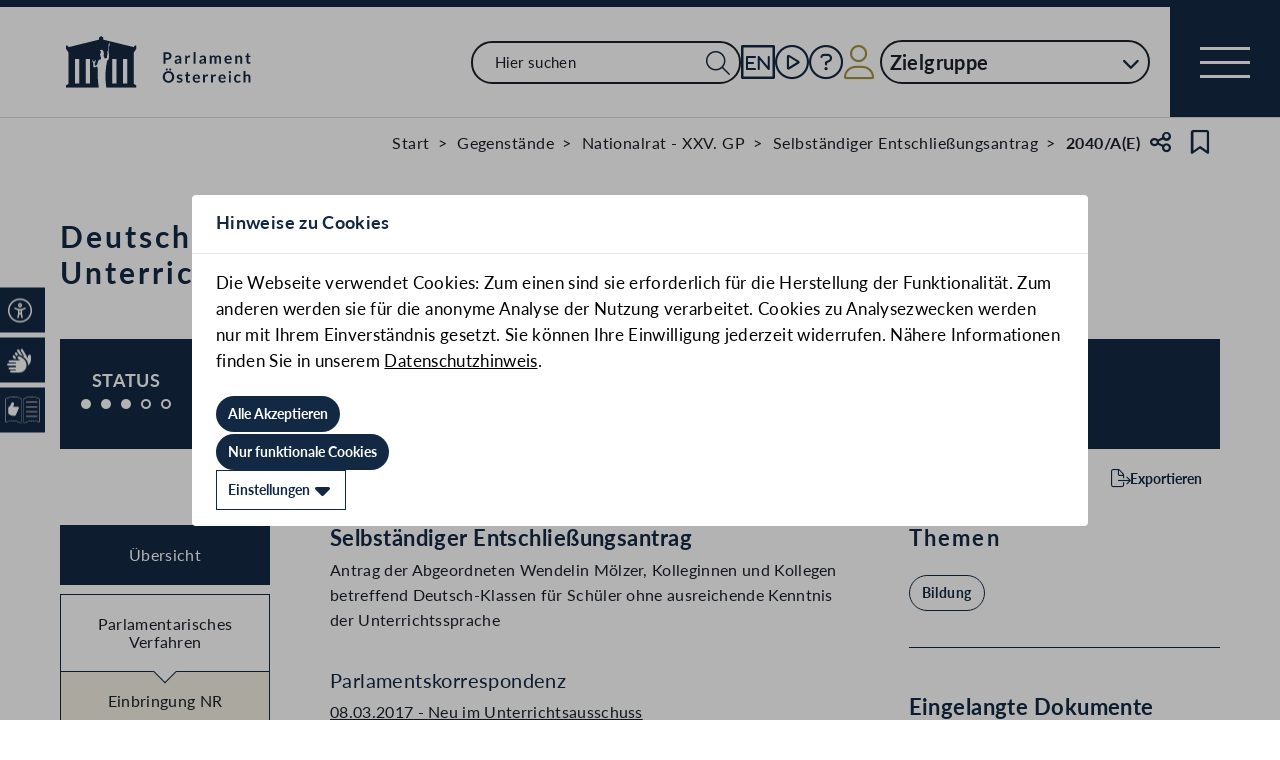

--- FILE ---
content_type: text/html;charset=UTF-8
request_url: https://www.parlament.gv.at/gegenstand/XXV/A/2040
body_size: 9368
content:
<!doctype html>
    <html lang="de">
    <head>
    <meta charset="utf-8">
    <meta name="viewport" content="width=device-width, initial-scale=1">
    <meta name="date.created" content="2026-01-21">
    <link rel="stylesheet" href="/dokument/additional.css?v=082023">
    <link rel="stylesheet" href="/static/css/global.css" media="none" onload="if(media!=='all')media='all'">
    <link rel="stylesheet" href="/static/css/webfonts/lato.css" />
    <noscript>
        <link rel="stylesheet" href="/static/css/fontawesome/all.css">
        <link rel="stylesheet" href="/static/css/global.css">
    </noscript>
    <title>Deutsch-Klassen für Schüler ohne ausreichende Kenntnis der Unterrichtssprache (2040/A(E)) | Parlament Österreich</title><!-- HEAD_svelte-vw7aki_START --><link rel="stylesheet" href="/static/css/fontawesome6/all.css"><link rel="stylesheet" href="/static/css/fontawesome/all.css"><link rel="stylesheet" href="/static/css/themes/standard.css"><!-- HEAD_svelte-vw7aki_END --><!-- HEAD_svelte-viio4o_START --><link rel="shortcut icon" type="image/svg+xml" href="/static/img/favicon/favicon.svg" sizes="any"><link rel="shortcut icon" type="image/x-icon" href="/static/img/favicon/favicon.ico" sizes="32x32"><link rel="shortcut icon" type="image/png" href="/static/img/apple-touch-icon/apple-touch-icon-192x192.png" sizes="192x192"><link rel="shortcut icon" type="image/png" href="/static/img/apple-touch-icon/apple-touch-icon-128x128.png" sizes="128x128"><link rel="apple-touch-icon" href="/static/img/apple-touch-icon/apple-touch-icon.png"><link rel="apple-touch-icon" href="/static/img/apple-touch-icon/apple-touch-icon-72x72.png" sizes="72x72"><link rel="apple-touch-icon" href="/static/img/apple-touch-icon/apple-touch-icon-76x76.png" sizes="76x76"><link rel="apple-touch-icon" href="/static/img/apple-touch-icon/apple-touch-icon-120x120.png" sizes="120x120"><link rel="apple-touch-icon" href="/static/img/apple-touch-icon/apple-touch-icon-128x128.png" sizes="128x128"><link rel="apple-touch-icon" href="/static/img/apple-touch-icon/apple-touch-icon-152x152.png" sizes="152x152"><link rel="apple-touch-icon" href="/static/img/apple-touch-icon/apple-touch-icon-192x192.png" sizes="192x192"><link rel="mask-icon" href="/static/img/favicon/favicon.svg" color="blue"><meta name="description" content="Deutsch-Klassen für Schüler ohne ausreichende Kenntnis der Unterrichtssprache (2040/A(E))"><meta name="keywords" content="&quot;Bildungswesen VIII. Sonstiges&quot;"><meta name="viewport" content="width=device-width, initial-scale=1.0"><meta name="apple-itunes-app" content="app-id=6504604804"><script src="/static/js/pdpiwik.js" defer data-svelte-h="svelte-1ykh2p8"></script><meta property="og:image" content="https://www.parlament.gv.at/static/img/og.png"><meta property="og:title" content="Deutsch-Klassen für Schüler ohne ausreichende Kenntnis der Unterrichtssprache | Parlament Österreich"><meta property="og:description" content="2040/A(E)"><!-- HEAD_svelte-viio4o_END --><!-- HEAD_svelte-vw7aki_START --><link rel="stylesheet" href="/static/css/fontawesome6/all.css"><link rel="stylesheet" href="/static/css/fontawesome/all.css"><link rel="stylesheet" href="/static/css/themes/standard.css"><!-- HEAD_svelte-vw7aki_END -->
	<link rel="stylesheet" href="/static/css/3fe77de6.css">
	<link rel="stylesheet" href="/static/css/c7c71de3.css">
	<link rel="stylesheet" href="/static/css/93fcc928.css">
	<link rel="stylesheet" href="/static/css/00ace975.css">
	<link rel="stylesheet" href="/static/css/6c6db06c.css">
	<link rel="stylesheet" href="/static/css/d1d92258.css">
	<link rel="stylesheet" href="/static/css/bb925351.css">
	<link rel="stylesheet" href="/static/css/8cc30073.css">
	<link rel="stylesheet" href="/static/css/42eecf18.css">
	<link rel="stylesheet" href="/static/css/a078a853.css">
	<link rel="stylesheet" href="/static/css/46903b19.css">
	<link rel="stylesheet" href="/static/css/d11a2d6a.css">
	<link rel="stylesheet" href="/static/css/29953f0e.css">
	<link rel="stylesheet" href="/static/css/97b4319f.css">
	<link rel="stylesheet" href="/static/css/66c1bb8d.css">
	<link rel="stylesheet" href="/static/css/9a0b7427.css">
	<link rel="stylesheet" href="/static/css/db174b9a.css">
	<link rel="stylesheet" href="/static/css/a458e970.css">
	<link rel="stylesheet" href="/static/css/e9e9ad85.css">
	<link rel="stylesheet" href="/static/css/04639347.css">
	<link rel="stylesheet" href="/static/css/8faae429.css">
	<link rel="stylesheet" href="/static/css/d75ba413.css">
	<link rel="stylesheet" href="/static/css/c4668a81.css">
	<link rel="stylesheet" href="/static/css/041fe3b5.css">
	<link rel="stylesheet" href="/static/css/ca81bfae.css">
	<script type="module" src="/static/js/3a3097ac.js"></script>
	<script type="module" src="/static/js/59b80016.js"></script>
	<script type="module" src="/static/js/8dd63870.js"></script>
	<script type="module" src="/static/js/83fab00e.js"></script>
	<script type="module" src="/static/js/eeba0b4d.js"></script>
	<script type="module" src="/static/js/1cf0ff00.js"></script>
	<script type="module" src="/static/js/d7659300.js"></script>
	<script type="module" src="/static/js/661c6c46.js"></script>
	<script type="module" src="/static/js/3dd0627a.js"></script>
	<script type="module" src="/static/js/e170a41a.js"></script>
	<script type="module" src="/static/js/33dfff87.js"></script>
	<script type="module" src="/static/js/8b64610a.js"></script>
	<script type="module" src="/static/js/2148faf5.js"></script>
	<script type="module" src="/static/js/1bae224c.js"></script>
	<script type="module" src="/static/js/b4b44e17.js"></script>
	<script type="module" src="/static/js/97114fee.js"></script>
	<script type="module" src="/static/js/f14718c8.js"></script>
	<script type="module" src="/static/js/9db598c5.js"></script>
	<script type="module" src="/static/js/4cbd7873.js"></script>
	<script type="module" src="/static/js/850543b5.js"></script>
	<script type="module" src="/static/js/b7d6eab1.js"></script>
	<script type="module" src="/static/js/841ececf.js"></script>
	<script type="module" src="/static/js/5188231a.js"></script>
	<script type="module" src="/static/js/1a76a8ba.js"></script>
	<script type="module" src="/static/js/94379513.js"></script>
	<script type="module" src="/static/js/bbf92e81.js"></script>
	<script type="module" src="/static/js/7cae332f.js"></script>
	<script type="module" src="/static/js/03513fd1.js"></script>
	<script type="module" src="/static/js/93148e91.js"></script>
	<script type="module" src="/static/js/bf309b64.js"></script>
	<script type="module" src="/static/js/5ac1020b.js"></script>
	<script type="module" src="/static/js/184e2237.js"></script>
	<script type="module" src="/static/js/ea78e4e0.js"></script>
	<script type="module" src="/static/js/aff72798.js"></script>
    
    <script type="module" defer>
    import App from '/static/js/aff72798.js';
    new App({
        target: document.body,
        hydrate: true,
        props: {"data":{"pagetype":"geschichtsseite","meta":{"description":"Deutsch-Klassen für Schüler ohne ausreichende Kenntnis der Unterrichtssprache (2040/A(E))","generationTime":"Sun Jul 28 01:45:49 CEST 2024","keywords":"\"Bildungswesen VIII. Sonstiges\"","lang":"de","title":"Deutsch-Klassen für Schüler ohne ausreichende Kenntnis der Unterrichtssprache (2040/A(E)) | Parlament Österreich","openGraph":{"image":"https://www.parlament.gv.at/static/img/og.png","title":"Deutsch-Klassen für Schüler ohne ausreichende Kenntnis der Unterrichtssprache | Parlament Österreich","description":"2040/A(E)"},"scripts":[],"styles":[]},"content":{"breadcrumbs":[{"title":"Start","url":"/"},{"title":"Gegenstände","url":"/recherchieren/gegenstaende/"},{"title":"Nationalrat - XXV. GP","url":"/recherchieren/gegenstaende/?NRBR=NR&GP_CODE=XXV"},{"title":"Selbständiger Entschließungsantrag","url":"/recherchieren/gegenstaende/?NRBR=NR&GP_CODE=XXV&VHG=ANTR&VHG2=SELBST&VHG3=AE&DOKTYP=A(E)"},{"title":"2040/A(E)"}],"type":"Selbständiger Entschließungsantrag","sntype":"Selbständiger Entschließungsantrag","title":"Deutsch-Klassen für Schüler ohne ausreichende Kenntnis der Unterrichtssprache","zitation":"2040/A(E)","description":"Antrag der Abgeordneten Wendelin Mölzer, Kolleginnen und Kollegen betreffend Deutsch-Klassen für Schüler ohne ausreichende Kenntnis der Unterrichtssprache","gp_code":"XXV","ityp":"A","inr":2040,"doktyp":"A(E)","update":"2024-07-28T01:45:49","nr_gp_code":"XXV","intranet":"N","group":"1","deleted":false,"einlangen":"2017-03-02T00:00:00","history_ind":2,"vhg_fertig":"J","vhg_fertig_docs":"J","process":"J","statementsstate":"9 Keine Begutachtung bei dem Doktyp \"A(E)\" möglich","approvalstate":"9 Keine Zustimmung bei dem Doktyp \"A(E)\" möglich","status":{"number":3,"description":"Unterrichtsausschuss: auf <a href=\"/dokument/XXV/A-UN/1/00378/TO_03416896.html\">Tagesordnung</a> in der <a href=\"/ausschuss/XXV/A-UN/1/00378?selectedStage=105&selectedSession=18&selectedDate=20062017\">18. Sitzung des Ausschusses</a><br>In der Sitzung vom 20. Juni 2017 vertagt!"},"progress":[{"name":"Einbringung NR","id":1,"empty":false},{"name":"Ausschussberatungen NR","id":3,"empty":false},{"name":"Plenarberatungen NR","id":4,"empty":true}],"phase":[{"name":"Einbringung NR","id":1,"stages":[{"date":"02.03.2017","text":"Einbringung im Nationalrat","priority":1},{"date":"02.03.2017","text":"Übermittlung an das Bundesministerium für Bildung"},{"date":"02.03.2017","text":"Vorgesehen für den <a href=\"/ausschuss/XXV/A-UN/1/00378\">Unterrichtsausschuss</a>"},{"date":"02.03.2017","text":"<a href=\"/gegenstand/XXV/NRSITZ/167\">167. Sitzung des Nationalrates</a>: Mitteilung der Einbringung","fsth":[{"gp_code":"XXV","sitzung_id":167,"fund_von":128,"fund_bis":null,"url":"/dokument/XXV/NRSITZ/167/fnameorig_635034.html#Seite_0128.html","title":"Seite 128 des Stenographischen Protokolls der 167. Sitzung des Nationalrats"}]}],"documents":null},{"name":"Ausschussberatungen NR","id":3,"stages":[{"date":"02.03.2017","text":"<a href=\"/gegenstand/XXV/NRSITZ/168\">168. Sitzung des Nationalrates</a>: Zuweisung an den <a href=\"/ausschuss/XXV/A-UN/1/00378\">Unterrichtsausschuss</a>","fsth":[{"gp_code":"XXV","sitzung_id":168,"fund_von":3,"fund_bis":null,"url":"/dokument/XXV/NRSITZ/168/fnameorig_635040.html#Seite_0003.html","title":"Seite 3 des Stenographischen Protokolls der 168. Sitzung des Nationalrats"}]},{"date":"23.03.2017","text":"Unterrichtsausschuss: auf <a href=\"/dokument/XXV/A-UN/1/00378/TO_03416895.html\">Tagesordnung</a> in der <a href=\"/ausschuss/XXV/A-UN/1/00378?selectedStage=105&selectedSession=17&selectedDate=23032017\">17. Sitzung des Ausschusses</a><br>In der Sitzung vom 23. März 2017 vertagt!"},{"date":"07.06.2017","text":"<a href=\"/gegenstand/XXV/NRSITZ/183\">183. Sitzung des Nationalrates</a>: Antrag der Abgeordneten <a href=\"/person/36187\" target=\"_blank\">Wendelin Mölzer</a>, Kolleginnen und Kollegen auf Fristsetzung zur Berichterstattung durch den Unterrichtsausschuss (<a href=\"/gegenstand/XXV/GO/1171\">1171/GO</a>)<br><b>abgelehnt</b>","fsth":[{"gp_code":"XXV","sitzung_id":183,"fund_von":66,"fund_bis":67,"url":"/dokument/XXV/NRSITZ/183/fnameorig_674016.html#Seite_0066.html","title":"Seite 66 des Stenographischen Protokolls der 183. Sitzung des Nationalrats"}]},{"date":"20.06.2017","text":"Unterrichtsausschuss: auf <a href=\"/dokument/XXV/A-UN/1/00378/TO_03416896.html\">Tagesordnung</a> in der <a href=\"/ausschuss/XXV/A-UN/1/00378?selectedStage=105&selectedSession=18&selectedDate=20062017\">18. Sitzung des Ausschusses</a><br>In der Sitzung vom 20. Juni 2017 vertagt!","priority":1}],"documents":null,"correspondence":[{"additional":false,"title":"Hammerschmid: Autonomiepaket bringt Entpolitisierung der Schulen ","date":"23.03.2017","url":"/aktuelles/pk/jahr_2017/pk0333#XXV_A_02040"},{"additional":false,"title":"Nationalrat beendet heutige Sitzung mit Abstimmungsreigen","date":"07.06.2017","url":"/aktuelles/pk/jahr_2017/pk0675#XXV_A_02040"},{"additional":false,"title":"Unterrichtsausschuss für Förderung von Gebärdensprache und höheren Männeranteil in Pädagogischen Berufen","date":"20.06.2017","url":"/aktuelles/pk/jahr_2017/pk0760#XXV_A_02040"}]}],"documents":[{"title":"Selbständiger Entschließungsantrag (gescanntes Original)","documents":[{"link":"/dokument/XXV/A/2040/imfname_620053.pdf","type":"PDF"}]},{"title":"Entschließungsantrag (elektr. übermittelte Version)","documents":[{"link":"/dokument/XXV/A/2040/fname_620088.pdf","type":"PDF"},{"link":"/dokument/XXV/A/2040/fnameorig_620088.html","type":"HTML"}]}],"names":[{"funktext":"Eingebracht von","name":"Wendelin Mölzer","frak_code":"F","url":"/person/36187","portrait":null}],"correspondence":[{"additional":false,"title":"Neu im Unterrichtsausschuss","date":"08.03.2017","url":"/aktuelles/pk/jahr_2017/pk0232#XXV_A_02040"},{"additional":false,"title":"Hammerschmid: Autonomiepaket bringt Entpolitisierung der Schulen ","date":"23.03.2017","url":"/aktuelles/pk/jahr_2017/pk0333#XXV_A_02040"},{"additional":false,"title":"Nationalrat beendet heutige Sitzung mit Abstimmungsreigen","date":"07.06.2017","url":"/aktuelles/pk/jahr_2017/pk0675#XXV_A_02040"},{"additional":false,"title":"Unterrichtsausschuss für Förderung von Gebärdensprache und höheren Männeranteil in Pädagogischen Berufen","date":"20.06.2017","url":"/aktuelles/pk/jahr_2017/pk0760#XXV_A_02040"}],"topics":{"rendertype":"bubbles","data":{"title":"","bubbles":[{"label":"Bildung","link":"/recherchieren/gegenstaende/?GP_CODE=XXV&VHG=ANTR&THEMEN=Bildung"}]}},"headwords":{"rendertype":"bubbles","data":{"title":"","bubbles":[{"label":"Bildungswesen VIII. Sonstiges","link":"/recherchieren/gegenstaende/?NRBR=NR&GP_CODE=XXV&SW=Bildungswesen VIII. Sonstiges"}]}},"eurovoc":{"rendertype":"bubbles","data":{"title":"","bubbles":[{"label":"Bildung","link":"/recherchieren/gegenstaende/?NRBR=NR&GP_CODE=XXV&VHG=ANTR&EUROVOC=Bildung"},{"label":"Organisation des Unterrichtswesens","link":"/recherchieren/gegenstaende/?NRBR=NR&GP_CODE=XXV&VHG=ANTR&EUROVOC=Organisation des Unterrichtswesens"}]}}}}}
    });
    </script>
    </head>
    <body>
    <div id="piwik">
      <noscript><p><img src="https://www.parlament.gv.at/piwik/piwik.php?idsite=1" style="border:0;" alt="" /></p></noscript>
    </div>
       <div class="skiplinks svelte-zbuek3"><a href="#mainContent" class="skiplink svelte-zbuek3" data-svelte-h="svelte-1xm1l0b">Zum Hauptinhalt springen</a> <a href="#navEngIcon" class="skiplink svelte-zbuek3" data-svelte-h="svelte-g691q0">Sprache Englisch</a> <a href="#searchMainNav" class="skiplink svelte-zbuek3" data-svelte-h="svelte-1wra6vy">Zur Navigation springen</a> </div>   <nav class="navigation-bar no-print svelte-76n4wx" aria-label="Navigationsleiste"><a href="/" class="parlLogo svelte-76n4wx" data-svelte-h="svelte-1ikita3"><img src="/static/img/logo.svg" alt="Parlament Österreich" class="svelte-76n4wx"></a> <div class="svelte-76n4wx"><ul class="desktop-list svelte-76n4wx"><li class="mobile-only small svelte-76n4wx"><a href="/suche" title="zur Volltextsuche" class="svelte-76n4wx"><i aria-hidden="false" aria-label="Suche" class="fa-search fa-light small svelte-1grumcn" title="Suche"></i></a></li> <li id="navSearch" class="desktop-only large svelte-76n4wx"><form action="/suche" method="get" class="svelte-76n4wx"><div class="search-input-wrapper svelte-12p1kmj"> <div class="input-wrapper svelte-12p1kmj"><div class="select svelte-pebcg3"> <div class="autocomplete-wrapper svelte-pebcg3 search" aria-live="polite"><input id="searchMainNav" aria-expanded="false" aria-autocomplete="list" aria-controls="searchMainNav-listbox" autocomplete="off" name="searchMainNav" role="combobox"  placeholder="Hier suchen" aria-label="Hier suchen" class="svelte-pebcg3 search"> <button class="searchButton svelte-pebcg3" aria-label="Suche Filter"><i aria-hidden="false" aria-label="Suche" class="fa-search fa-light small svelte-1grumcn" title="Suchen"></i></button> </div></div></div> </div></form></li> <li id="navEngIcon" class="svelte-76n4wx"><a class="link-icon svelte-76n4wx" href="/en"><img src="/static/img/Icon_EN.svg" alt="English" class="englishIcon svelte-76n4wx" title="Sprache English"> <span class="sr-only svelte-76n4wx">Sprache English</span></a></li> <li class="svelte-76n4wx"><a class="link-icon svelte-76n4wx" href="/aktuelles/mediathek" title="Live"><div class="live-container svelte-76n4wx"><i aria-hidden="false" aria-label="Mediathek" class="fa-circle-play fa-light default svelte-1grumcn noMargin" title="Mediathek"></i> <span class="sr-only svelte-76n4wx">Mediathek</span> </div></a></li> <li id="helpContent" class="svelte-76n4wx"><a class="link-icon svelte-76n4wx" href="/services/hilfe" title="Hilfe"><i aria-hidden="false" aria-label="Hilfe" class="fa-circle-question fa-light default svelte-1grumcn noMargin" title="Hilfe"></i> <span class="sr-only svelte-76n4wx">Hilfe</span></a></li> <li class="svelte-76n4wx"><a href="/profil/login" title="zum Login" class="svelte-76n4wx"><div style="display: contents; --icon-color:var(--color-gold);"><i aria-hidden="false" aria-label="Zum Login" class="fa-user fa-light default svelte-1grumcn" title=""></i></div> <span class="sr-only svelte-76n4wx" data-svelte-h="svelte-1fx80m">Benutzer</span></a></li> <li class="zielgruppen-elements large svelte-76n4wx"><button class="zielgruppen-button svelte-76n4wx" title="Zielgruppen">Zielgruppe<span class="zielgruppen-arrow svelte-76n4wx"><i aria-hidden="false" aria-label="Zielgruppen" class="fa-chevron-down fa-solid tiny svelte-1grumcn" title=""></i></span></button> </li></ul> <button class="navigation-menu-button svelte-76n4wx" aria-expanded="false"><span class="svelte-76n4wx"></span> <span class="sr-only svelte-76n4wx" data-svelte-h="svelte-1kv4tbd">Navigationsmenü öffnen</span></button></div> <div class="mobile-search svelte-76n4wx"><form action="/suche" method="get" class="svelte-76n4wx"><div class="search-input-wrapper svelte-12p1kmj"> <div class="input-wrapper svelte-12p1kmj"><div class="select svelte-pebcg3"> <div class="autocomplete-wrapper svelte-pebcg3 search" aria-live="polite"><input id="searchMainNav" aria-expanded="false" aria-autocomplete="list" aria-controls="searchMainNav-listbox" autocomplete="off" name="searchMainNav" role="combobox"  placeholder="Hier suchen" aria-label="Hier suchen" class="svelte-pebcg3 search"> <button class="searchButton svelte-pebcg3" aria-label="Suche Filter"><i aria-hidden="false" aria-label="Suche" class="fa-search fa-light small svelte-1grumcn" title="Suchen"></i></button> </div></div></div> </div></form></div> <ul class="mobile-list svelte-76n4wx"><li class="svelte-76n4wx"><button class="englishImg svelte-76n4wx"><a href="/en" tabindex="-1" class="svelte-76n4wx"><img src="/static/img/Icon_EN.svg" alt="English" class="englishIcon svelte-76n4wx"> <span class="sr-only svelte-76n4wx">Sprache English</span></a></button></li> <li class="svelte-76n4wx"><button class="svelte-76n4wx"><a href="/aktuelles/mediathek" title="Live" tabindex="-1" class="svelte-76n4wx"><div class="live-container svelte-76n4wx"><i aria-hidden="false" aria-label="Mediathek" class="fa-circle-play fa-light default svelte-1grumcn noMargin" title="Mediathek"></i> <span class="sr-only svelte-76n4wx">Mediathek</span> </div></a></button></li> <li class="svelte-76n4wx"><button class="svelte-76n4wx"><a href="/services/hilfe/" title="Hilfe" tabindex="-1" class="svelte-76n4wx"><i aria-hidden="false" aria-label="Hilfe" class="fa-circle-question fa-light default svelte-1grumcn" title="Hilfe"></i> <span class="sr-only svelte-76n4wx">Hilfe</span></a></button></li> <li class="svelte-76n4wx"><a href="/profil/login" title="zum Login" class="svelte-76n4wx"><div style="display: contents; --icon-color:var(--color-gold);"><i aria-hidden="false" aria-label="Login" class="fa-user fa-light default svelte-1grumcn" title=""></i></div> <span class="sr-only svelte-76n4wx" data-svelte-h="svelte-1fx80m">Benutzer</span></a></li> <li class="zielgruppen-elements svelte-76n4wx"><button class="zielgruppen-button svelte-76n4wx" title="Zielgruppen"><span class="button-text svelte-76n4wx">Zielgruppe</span><span class="zielgruppen-arrow svelte-76n4wx"><i aria-hidden="false" aria-label="Zielgruppen" class="fa-chevron-down fa-solid tiny svelte-1grumcn" title=""></i></span></button> </li></ul></nav>  <div class="cookie svelte-1uveqbu"> <dialog aria-labelledby="modal-title" aria-live="assertive" aria-modal="true" class="modal handle svelte-1nu9b5a" id="modal"> <div role="presentation"><div class="modal-header svelte-1nu9b5a"><div class="modal-title-container svelte-1nu9b5a"><h2 class="modal-title svelte-1nu9b5a">Hinweise zu Cookies</h2> </div> </div> <section class="modal-content"><div class="content svelte-1nu9b5a"><section class="svelte-1uveqbu"><p class="svelte-1uveqbu">Die Webseite verwendet Cookies: Zum einen sind sie erforderlich für die Herstellung der Funktionalität. Zum anderen werden sie für die anonyme Analyse der Nutzung verarbeitet. Cookies zu Analysezwecken werden nur mit Ihrem Einverständnis gesetzt. Sie können Ihre Einwilligung jederzeit widerrufen. Nähere Informationen finden Sie in unserem <a href="/services/hilfe/datenschutzhinweis/" class="svelte-1uveqbu">Datenschutzhinweis</a>.</p> <div class="cookie-button svelte-1uveqbu"><button type="button" class="main-button      small    svelte-za0eo" aria-label="Alle Akzeptieren" tabindex="0"><span class="button-content svelte-za0eo"> <span lang="de" class="svelte-za0eo">Alle Akzeptieren</span></span>  </button></div> <div class="cookie-button svelte-1uveqbu"><button type="button" class="main-button      small    svelte-za0eo" aria-label="Nur funktionale Cookies" tabindex="0"><span class="button-content svelte-za0eo"> <span lang="de" class="svelte-za0eo">Nur funktionale Cookies</span></span>  </button></div> <div class="cookie-button svelte-1uveqbu"><button type="button" class="main-button secondary     small    svelte-za0eo" aria-label="Einstellungen" tabindex="0"><span class="button-content svelte-za0eo reverse"><i aria-hidden="true" class="fa-caret-down fa-solid small svelte-1grumcn noMargin squared"></i> <span lang="de" class="svelte-za0eo">Einstellungen</span></span>  </button></div> </section></div></section></div> </dialog> </div>   <nav class="accessibility-bar no-print svelte-1hcqz2a" aria-label="Barrierefreiheits-Menü" aria-live="polite"><button class="accessibility-bar-mobile-button svelte-1hcqz2a"><a href="/services/barrierefreiheit" class="svelte-1hcqz2a"><div style="display: contents; --icon-color:white;"><i aria-hidden="false" aria-label="Accessibility Menu anzeigen" class="fa-universal-access fa-light small svelte-1grumcn" title="Accessibility Menu anzeigen"></i></div><span class="sr-only svelte-1hcqz2a">Accessibility Menu anzeigen</span></a></button> <ul class="accessibility-bar-list svelte-1hcqz2a" role="menu"></ul> </nav>  <dialog aria-labelledby="modal-title" aria-live="assertive" aria-modal="true" class="modal handle svelte-1nu9b5a" id="modal"> <div role="presentation"><div class="modal-header svelte-1nu9b5a"><div class="modal-title-container svelte-1nu9b5a"><h2 class="modal-title svelte-1nu9b5a">Seite teilen</h2> </div> <div class="modal-close-button svelte-1nu9b5a"><button aria-label="Modal schließen"><i aria-hidden="true" class="fa-xmark fa-light small svelte-1grumcn" title="schließen"></i> <span class="sr-only" data-svelte-h="svelte-nml5hy">Modaldialog schließen</span></button></div></div> <section class="modal-content"><div class="content svelte-1nu9b5a"><div class="share-modal svelte-1d6fit6"><div class="options"><ul class="svelte-1d6fit6"><li class="svelte-1d6fit6"><button type="button" class="main-button  tertiary   icon     svelte-za0eo" aria-label="Zwischenablage" title="in die Zwischenablage kopieren" tabindex="0"><span class="button-content svelte-za0eo"><i aria-hidden="true" class="fa-copy fa-regular medium svelte-1grumcn noMargin squared"></i> </span>  </button></li> <li class="svelte-1d6fit6"><button type="button" class="main-button  tertiary   icon     svelte-za0eo" aria-label="Facebook" title="auf Facebook teilen" tabindex="0"><span class="button-content svelte-za0eo"><i aria-hidden="true" class="fa-facebook-f fa-brands medium svelte-1grumcn noMargin squared"></i> </span>  </button></li> <li class="svelte-1d6fit6"><button type="button" class="main-button  tertiary   icon     svelte-za0eo" aria-label="Twitter-X" title="auf X teilen" tabindex="0"><span class="button-content svelte-za0eo"><i aria-hidden="true" class="fa-x-twitter fa-brands medium svelte-1grumcn noMargin squared"></i> </span>  </button></li> <li class="svelte-1d6fit6"><button type="button" class="main-button  tertiary   icon     svelte-za0eo" aria-label="E-Mail" title="als E-Mail verschicken" tabindex="0"><span class="button-content svelte-za0eo"><i aria-hidden="true" class="fa-envelope fa-light medium svelte-1grumcn noMargin squared"></i> </span>  </button></li></ul> <div class="statusmessage"></div></div></div></div></section></div> </dialog> <div id="breadcrumbs" role="navigation" class="container svelte-8kyei5"><nav aria-label="Breadcrumbs" class="breadcrumbs svelte-8kyei5"><ol class="svelte-8kyei5"><li class="svelte-8kyei5"><a href="/" class="svelte-8kyei5"><div class="desktop-invisible svelte-8kyei5"><i aria-hidden="false" aria-label="Startseite" class="fa-house-chimney-window fa-light tiny svelte-1grumcn noMargin" title="Startseite"></i></div> <div class="mobile-invisible svelte-8kyei5"><!-- HTML_TAG_START -->Start<!-- HTML_TAG_END --> </div></a> </li><li class="svelte-8kyei5 mobile-invisible"><a href="/recherchieren/gegenstaende/" class="svelte-8kyei5"><!-- HTML_TAG_START -->Gegenstände<!-- HTML_TAG_END --></a> </li><li class="svelte-8kyei5 mobile-invisible"><a href="/recherchieren/gegenstaende/?NRBR=NR&amp;GP_CODE=XXV" class="svelte-8kyei5"><!-- HTML_TAG_START -->Nationalrat - XXV. GP<!-- HTML_TAG_END --></a> </li><li class="svelte-8kyei5"><a href="/recherchieren/gegenstaende/?NRBR=NR&amp;GP_CODE=XXV&amp;VHG=ANTR&amp;VHG2=SELBST&amp;VHG3=AE&amp;DOKTYP=A(E)" class="svelte-8kyei5"><!-- HTML_TAG_START -->Selbständiger Entschließungsantrag<!-- HTML_TAG_END --></a> </li><li aria-current="page" class="svelte-8kyei5"><span class="svelte-8kyei5"><!-- HTML_TAG_START -->2040/A(E)<!-- HTML_TAG_END --></span> </li></ol>  <button type="button" class="main-button  tertiary   icon     svelte-za0eo" aria-label="Teilen" title="Seite teilen" tabindex="0"><span class="button-content svelte-za0eo"><i aria-hidden="true" class="fa-share-nodes fa-regular small svelte-1grumcn noMargin squared"></i> </span>  </button> <span class="sr-only svelte-1tnolpb" data-svelte-h="svelte-147vy2a">Teilen</span> <button type="button" class="main-button  tertiary   icon     svelte-za0eo" aria-label="Kein Lesezeichen" title="Lesezeichen setzen" tabindex="0"><span class="button-content svelte-za0eo"><i aria-hidden="true" class="fa-bookmark fa-regular small svelte-1grumcn noMargin squared"></i> </span>  </button> <span class="sr-only svelte-1tnolpb" data-svelte-h="svelte-11gssxk">Lesezeichen</span></nav></div> <main class="container svelte-10ayk0z"><section class="geschichte-header-section svelte-10ayk0z"><div class="contentElement svelte-uzwo4b"><div class="heading-section svelte-uzwo4b"> <h1 class="heading-1 svelte-uzwo4b" id="yoz7b"> <!-- HTML_TAG_START -->Deutsch-Klassen für Schüler ohne ausreichende Kenntnis der Unterrichtssprache<!-- HTML_TAG_END --> <span class="svelte-uzwo4b">(2040/A(E))</span> </h1> </div></div> <div class="wrapper svelte-1boi2aa"><div class="status svelte-1boi2aa"><div class="svelte-1boi2aa" data-svelte-h="svelte-sju5k2">Status</div> <div class="circles svelte-1boi2aa" role="img" aria-label="Status: 12 %"><span class="sr-only svelte-1boi2aa" data-svelte-h="svelte-zoeyrw">Beschlossen</span> <span class="circle full svelte-1boi2aa"></span><span class="circle full svelte-1boi2aa"></span><span class="circle full svelte-1boi2aa"></span> <span class="circle svelte-1boi2aa"></span><span class="circle svelte-1boi2aa"></span></div></div> <div class="content svelte-1boi2aa"><div class="left-col svelte-1boi2aa"><p class="svelte-1boi2aa"><!-- HTML_TAG_START -->Unterrichtsausschuss: auf <a href="/dokument/XXV/A-UN/1/00378/TO_03416896.html">Tagesordnung</a> in der <a href="/ausschuss/XXV/A-UN/1/00378?selectedStage=105&selectedSession=18&selectedDate=20062017">18. Sitzung des Ausschusses</a><br>In der Sitzung vom 20. Juni 2017 vertagt!<!-- HTML_TAG_END --></p>  </div> <div class="right-col svelte-1boi2aa"> </div></div></div> <div class="saveExportArticle svelte-10ayk0z"><div class="exportArticle svelte-10ayk0z"><div class="expand svelte-ypth20"><button type="button" class="main-button  tertiary        svelte-za0eo" aria-label="Exportieren" tabindex="0"><span class="button-content svelte-za0eo"><i aria-hidden="true" class="fa-file-export fa-light tiny svelte-1grumcn noMargin squared" title="Exportieren"></i> <span lang="de" class="svelte-za0eo">Exportieren</span></span>  </button></div>  <dialog aria-labelledby="modal-title" aria-live="assertive" aria-modal="true" class="modal handle svelte-1nu9b5a" id="modal"> <div role="presentation"><div class="modal-header svelte-1nu9b5a"><div class="modal-title-container svelte-1nu9b5a"><h2 class="modal-title svelte-1nu9b5a">Exportmöglichkeiten</h2> </div> <div class="modal-close-button svelte-1nu9b5a"><button aria-label="Modal schließen"><i aria-hidden="true" class="fa-xmark fa-light small svelte-1grumcn" title="schließen"></i> <span class="sr-only" data-svelte-h="svelte-nml5hy">Modaldialog schließen</span></button></div></div> <section class="modal-content"><div class="content svelte-1nu9b5a"><div class="exportTypes svelte-ypth20"> <div class="svelte-s1iiv9"><fieldset class="radio-toolbar svelte-s1iiv9"><input type="radio" name="export" value="json" id="export_json" aria-describedby="export-error undefined"  class="svelte-s1iiv9"> <label for="export_json" data-testid="export_json" class="svelte-s1iiv9"><div class="radio-bullet svelte-s1iiv9" data-svelte-h="svelte-1bf4m2a"><div class="svelte-s1iiv9"></div></div> <div class="content svelte-s1iiv9"><p class="svelte-s1iiv9"><span class="svelte-s1iiv9">JSON</span>  </p></div> </label></fieldset>  </div></div>  <div class="button-wrapper svelte-ypth20"><button type="button" class="main-button          svelte-za0eo" aria-label="Exportieren" tabindex="0"><span class="button-content svelte-za0eo"><i aria-hidden="true" class="fa-file-export fa-light tiny svelte-1grumcn noMargin squared"></i> <span lang="de" class="svelte-za0eo">Exportieren</span></span>  </button></div>  <div class="infoText svelte-ypth20" data-svelte-h="svelte-15shkx"><p class="svelte-ypth20">Details zur Schnittstelle und Verwendung der Daten finden Sie unter <a href="/recherchieren/open-data/" class="svelte-ypth20">Open Data</a></p> <a href="/recherchieren/open-data/" class="openDataLink svelte-ypth20"><img class="openDataLogo svelte-ypth20" src="/static/img/OpenData.svg" alt="OpenData Logo"></a></div>  <div class="bottom svelte-ypth20" data-svelte-h="svelte-1rc9lpq"><div class="info svelte-ypth20"><p class="svelte-ypth20">Zum Portal <a href="https://www.data.gv.at/" class="svelte-ypth20">data.gv.at</a></p> <img class="dataLogo svelte-ypth20" src="/static/img/data-gv-at-logo.png" alt="data.gv.at Logo"></div></div></div></section></div> </dialog></div> </div></section> <div class="hist-content svelte-10ayk0z"><div class="content-wrapper svelte-10ayk0z"> <div class="mobile-navigation svelte-10ayk0z">   <div class="dropdown svelte-1sv9fsi" aria-expanded="false" aria-controls="undefined-listbox" tabindex="-1" aria-activedescendant="100">   <div class="input-container svelte-crtez1"><div class="input-wrapper svelte-crtez1   icon-right  label-elevated"><div style="display: contents; --max-width:0px;">  <label class="scaleable svelte-3ro097 nested elevated">   </label></div> <input class="pd-form-input scaleable svelte-crtez1  readonly" title="" placeholder="" inputmode="text"   readonly role="listbox" aria-invalid="false" aria-autocomplete="none" aria-expanded="false" aria-describedby="undefined-info" data-testid="" value="Übersicht">  <div class="right-hand-icons svelte-crtez1"> <button class="icon-wrapper svelte-crtez1" data-testid="icon-" type="button" aria-label="Expandieren" tabindex="-1" aria-hidden="false"><div class="icon-click svelte-crtez1"><i aria-hidden="true" class="fa-chevron-down fa-light tiny svelte-1grumcn"></i></div></button></div></div>  </div></div> <div role="presentation" class="svelte-1sv9fsi"><dialog class="listbox-dialog svelte-1sv9fsi" style="--listboxHeight: 0px; --listboxWidth: 0px; --listboxLeft: 0px; --listboxTop: 0px;">  <ul class="list svelte-1pqwx1z" role="listbox" id="undefined-listbox" aria-label="4 Ergebnisse" aria-live="polite" aria-orientation="vertical" aria-labelledby="dropdownGroupName" data-testid=""> <li class="entry svelte-1pqwx1z  selected" role="option" data-value="100" tabindex="0" aria-posinset="1" aria-setsize="4" aria-selected="true"> <span tabindex="-1" class="svelte-1pqwx1z">Übersicht </span>  </li> <li class="entry svelte-1pqwx1z" role="option" data-value="105" tabindex="0" aria-posinset="2" aria-setsize="4" aria-selected="false"> <span tabindex="-1" class="svelte-1pqwx1z">Parlamentarisches Verfahren </span>  </li> <li class="entry svelte-1pqwx1z" role="option" data-value="1" tabindex="0" aria-posinset="3" aria-setsize="4" aria-selected="false"> <span tabindex="-1" class="svelte-1pqwx1z">    Einbringung NR </span>  </li> <li class="entry svelte-1pqwx1z" role="option" data-value="3" tabindex="0" aria-posinset="4" aria-setsize="4" aria-selected="false"> <span tabindex="-1" class="svelte-1pqwx1z">    Ausschussberatungen NR </span>  </li> </ul></dialog> </div></div> <nav class="side-navigation-menu svelte-10ayk0z"><ul class="svelte-10ayk0z"><li class="svelte-10ayk0z"><button class="svelte-10ayk0z selected" data-svelte-h="svelte-1qm3oyl">Übersicht</button> <h2 class="hidden svelte-10ayk0z" data-svelte-h="svelte-lypdhz">Übersicht</h2></li>      <li class="svelte-10ayk0z"><ul class="side-navigation-sublist svelte-10ayk0z" role="tablist"><li class="svelte-10ayk0z"><button aria-selected="false" role="tab" class="svelte-10ayk0z white">Parlamentarisches Verfahren</button> <h2 class="hidden svelte-10ayk0z">Parlamentarisches Verfahren</h2></li> <li class="svelte-10ayk0z"><button aria-selected="false" role="tab"  class="svelte-10ayk0z">Einbringung NR</button> <h2 class="hidden svelte-10ayk0z">Einbringung NR</h2> </li><li class="svelte-10ayk0z"><button aria-selected="false" role="tab"  class="svelte-10ayk0z">Ausschussberatungen NR</button> <h2 class="hidden svelte-10ayk0z">Ausschussberatungen NR</h2> </li></ul></li>     </ul></nav> <section class="columns content svelte-10ayk0z"><div class="main-column svelte-10ayk0z"><div class="svelte-1c3tky8 hidden"> <article class="svelte-10ayk0z hidden"><h3 class="svelte-10ayk0z">Einbringung NR</h3>  <div class="contentElement table-wrapper svelte-j3yuoj"><div class="results-table-section svelte-j3yuoj"><table class="table  svelte-j3yuoj"><thead class="svelte-j3yuoj"><tr class="heading-row row svelte-j3yuoj">  <th class="his-col-datum svelte-j3yuoj">Datum     </th>  <th class="fraction-col svelte-j3yuoj">Stand des parlamentarischen Verfahrens     </th> </tr></thead> <tbody class="svelte-j3yuoj"><tr class="item-row  row notexpanded svelte-j3yuoj" id="6fa87a26-9e03-429e-b881-c810bcd7302c"><td class="his-col-datum svelte-j3yuoj"><!-- HTML_TAG_START -->02.03.2017<!-- HTML_TAG_END -->  </td> <td class="fraction-col svelte-j3yuoj"><div class="cell-flex svelte-j3yuoj"></div> <p class="svelte-j3yuoj"><!-- HTML_TAG_START -->Einbringung im Nationalrat<!-- HTML_TAG_END --></p> </td>  <td id="accordion-st-additionalInfo" class="additional-col hide wrap svelte-j3yuoj">  </td>  </tr><tr class="item-row  row notexpanded svelte-j3yuoj" id="3b00cef1-8242-418b-ddc5-ed9dc2a270a3"><td class="his-col-datum svelte-j3yuoj"><!-- HTML_TAG_START -->02.03.2017<!-- HTML_TAG_END -->  </td> <td class="fraction-col svelte-j3yuoj"><div class="cell-flex svelte-j3yuoj"></div> <p class="svelte-j3yuoj"><!-- HTML_TAG_START -->Übermittlung an das Bundesministerium für Bildung<!-- HTML_TAG_END --></p> </td>  <td id="accordion-st-additionalInfo" class="additional-col hide wrap svelte-j3yuoj">  </td>  </tr><tr class="item-row  row notexpanded svelte-j3yuoj" id="104da79d-7a86-487a-c5f0-462be5b2a007"><td class="his-col-datum svelte-j3yuoj"><!-- HTML_TAG_START -->02.03.2017<!-- HTML_TAG_END -->  </td> <td class="fraction-col svelte-j3yuoj"><div class="cell-flex svelte-j3yuoj"></div> <p class="svelte-j3yuoj"><!-- HTML_TAG_START -->Vorgesehen für den <a href="/ausschuss/XXV/A-UN/1/00378">Unterrichtsausschuss</a><!-- HTML_TAG_END --></p> </td>  <td id="accordion-st-additionalInfo" class="additional-col hide wrap svelte-j3yuoj">  </td>  </tr><tr class="item-row  row notexpanded svelte-j3yuoj" id="1b07793a-a8c2-4d23-82e4-8e2650142e18"><td class="his-col-datum svelte-j3yuoj"><!-- HTML_TAG_START -->02.03.2017<!-- HTML_TAG_END -->  </td> <td class="fraction-col svelte-j3yuoj"><div class="cell-flex svelte-j3yuoj"></div> <p class="svelte-j3yuoj"><!-- HTML_TAG_START --><a href="/gegenstand/XXV/NRSITZ/167">167. Sitzung des Nationalrates</a>: Mitteilung der Einbringung<!-- HTML_TAG_END --></p> </td>  <td id="accordion-st-additionalInfo" class="additional-col hide wrap svelte-j3yuoj"> <!-- HTML_TAG_START -->Protokoll:&nbsp;S.&nbsp;<a target="_blank" href="/dokument/XXV/NRSITZ/167/fnameorig_635034.html#Seite_0128.html" title="Seite 128 des Stenographischen Protokolls der 167. Sitzung des Nationalrats">128</a><!-- HTML_TAG_END --> </td>  </tr></tbody></table></div></div> </article><article class="svelte-10ayk0z hidden"><h3 class="svelte-10ayk0z">Ausschussberatungen NR</h3>  <div class="contentElement table-wrapper svelte-j3yuoj"><div class="results-table-section svelte-j3yuoj"><table class="table  svelte-j3yuoj"><thead class="svelte-j3yuoj"><tr class="heading-row row svelte-j3yuoj">  <th class="his-col-datum svelte-j3yuoj">Datum     </th>  <th class="fraction-col svelte-j3yuoj">Stand des parlamentarischen Verfahrens     </th> </tr></thead> <tbody class="svelte-j3yuoj"><tr class="item-row  row notexpanded svelte-j3yuoj" id="9cadda41-a737-43c6-f28d-d61717485005"><td class="his-col-datum svelte-j3yuoj"><!-- HTML_TAG_START -->02.03.2017<!-- HTML_TAG_END -->  </td> <td class="fraction-col svelte-j3yuoj"><div class="cell-flex svelte-j3yuoj"></div> <p class="svelte-j3yuoj"><!-- HTML_TAG_START --><a href="/gegenstand/XXV/NRSITZ/168">168. Sitzung des Nationalrates</a>: Zuweisung an den <a href="/ausschuss/XXV/A-UN/1/00378">Unterrichtsausschuss</a><!-- HTML_TAG_END --></p> </td>  <td id="accordion-st-additionalInfo" class="additional-col hide wrap svelte-j3yuoj"> <!-- HTML_TAG_START -->Protokoll:&nbsp;S.&nbsp;<a target="_blank" href="/dokument/XXV/NRSITZ/168/fnameorig_635040.html#Seite_0003.html" title="Seite 3 des Stenographischen Protokolls der 168. Sitzung des Nationalrats">3</a><!-- HTML_TAG_END --> </td>  </tr><tr class="item-row  row notexpanded svelte-j3yuoj" id="1afde3db-9b69-4d5f-d2f5-b298a78dcc31"><td class="his-col-datum svelte-j3yuoj"><!-- HTML_TAG_START -->23.03.2017<!-- HTML_TAG_END -->  </td> <td class="fraction-col svelte-j3yuoj"><div class="cell-flex svelte-j3yuoj"></div> <p class="svelte-j3yuoj"><!-- HTML_TAG_START -->Unterrichtsausschuss: auf <a href="/dokument/XXV/A-UN/1/00378/TO_03416895.html">Tagesordnung</a> in der <a href="/ausschuss/XXV/A-UN/1/00378?selectedStage=105&selectedSession=17&selectedDate=23032017">17. Sitzung des Ausschusses</a><br>In der Sitzung vom 23. März 2017 vertagt!<!-- HTML_TAG_END --></p> </td>  <td id="accordion-st-additionalInfo" class="additional-col hide wrap svelte-j3yuoj">  </td>  </tr><tr class="item-row  row notexpanded svelte-j3yuoj" id="93d48f7b-9c0c-4782-bd83-b03db7d0fae0"><td class="his-col-datum svelte-j3yuoj"><!-- HTML_TAG_START -->07.06.2017<!-- HTML_TAG_END -->  </td> <td class="fraction-col svelte-j3yuoj"><div class="cell-flex svelte-j3yuoj"></div> <p class="svelte-j3yuoj"><!-- HTML_TAG_START --><a href="/gegenstand/XXV/NRSITZ/183">183. Sitzung des Nationalrates</a>: Antrag der Abgeordneten <a href="/person/36187" target="_blank">Wendelin Mölzer</a>, Kolleginnen und Kollegen auf Fristsetzung zur Berichterstattung durch den Unterrichtsausschuss (<a href="/gegenstand/XXV/GO/1171">1171/GO</a>)<br><b>abgelehnt</b><!-- HTML_TAG_END --></p> </td>  <td id="accordion-st-additionalInfo" class="additional-col hide wrap svelte-j3yuoj"> <!-- HTML_TAG_START -->Protokoll:&nbsp;S.&nbsp;<a target="_blank" href="/dokument/XXV/NRSITZ/183/fnameorig_674016.html#Seite_0066.html" title="Seite 66 des Stenographischen Protokolls der 183. Sitzung des Nationalrats">66</a>-67<!-- HTML_TAG_END --> </td>  </tr><tr class="item-row  row notexpanded svelte-j3yuoj" id="15b598b1-983d-449f-ce49-5d5e76264827"><td class="his-col-datum svelte-j3yuoj"><!-- HTML_TAG_START -->20.06.2017<!-- HTML_TAG_END -->  </td> <td class="fraction-col svelte-j3yuoj"><div class="cell-flex svelte-j3yuoj"></div> <p class="svelte-j3yuoj"><!-- HTML_TAG_START -->Unterrichtsausschuss: auf <a href="/dokument/XXV/A-UN/1/00378/TO_03416896.html">Tagesordnung</a> in der <a href="/ausschuss/XXV/A-UN/1/00378?selectedStage=105&selectedSession=18&selectedDate=20062017">18. Sitzung des Ausschusses</a><br>In der Sitzung vom 20. Juni 2017 vertagt!<!-- HTML_TAG_END --></p> </td>  <td id="accordion-st-additionalInfo" class="additional-col hide wrap svelte-j3yuoj">  </td>  </tr></tbody></table></div></div> </article> </div> <div class="svelte-1c3tky8"> <h3 class="svelte-10ayk0z">Selbständiger Entschließungsantrag</h3> <div class="text-section svelte-10ayk0z" data-accordion="true"><p class="svelte-10ayk0z"><!-- HTML_TAG_START -->Antrag der Abgeordneten Wendelin Mölzer, Kolleginnen und Kollegen betreffend Deutsch-Klassen für Schüler ohne ausreichende Kenntnis der Unterrichtssprache<!-- HTML_TAG_END --></p>    </div>         <h4 class="svelte-1gpbsia" data-svelte-h="svelte-y8f1gv">Parlamentskorrespondenz</h4> <div class="text-section svelte-1gpbsia" data-accordion="true"><p class="svelte-1gpbsia"><a target="_blank" href="/aktuelles/pk/jahr_2017/pk0232#XXV_A_02040" class="svelte-1gpbsia">08.03.2017 - Neu im Unterrichtsausschuss</a> </p><p class="svelte-1gpbsia"><a target="_blank" href="/aktuelles/pk/jahr_2017/pk0333#XXV_A_02040" class="svelte-1gpbsia">23.03.2017 - Hammerschmid: Autonomiepaket bringt Entpolitisierung der Schulen </a> </p><p class="svelte-1gpbsia"><a target="_blank" href="/aktuelles/pk/jahr_2017/pk0675#XXV_A_02040" class="svelte-1gpbsia">07.06.2017 - Nationalrat beendet heutige Sitzung mit Abstimmungsreigen</a> </p><p class="svelte-1gpbsia"><a target="_blank" href="/aktuelles/pk/jahr_2017/pk0760#XXV_A_02040" class="svelte-1gpbsia">20.06.2017 - Unterrichtsausschuss für Förderung von Gebärdensprache und höheren Männeranteil in Pädagogischen Berufen</a> </p> </div>  </div>  <div class="svelte-1c3tky8 hidden">  <h3 class="svelte-10ayk0z">Parlamentarisches Verfahren</h3> <article class="svelte-10ayk0z"><h4 class="svelte-10ayk0z">Einbringung NR</h4>  <div class="contentElement table-wrapper svelte-j3yuoj"><div class="results-table-section svelte-j3yuoj"><table class="table  svelte-j3yuoj"><thead class="svelte-j3yuoj"><tr class="heading-row row svelte-j3yuoj">  <th class="his-col-datum svelte-j3yuoj">Datum     </th>  <th class="fraction-col svelte-j3yuoj">Stand des parlamentarischen Verfahrens     </th> </tr></thead> <tbody class="svelte-j3yuoj"><tr class="item-row  row notexpanded svelte-j3yuoj" id="cadbc95b-d03a-4717-e14a-39c76e5c14c3"><td class="his-col-datum svelte-j3yuoj"><!-- HTML_TAG_START -->02.03.2017<!-- HTML_TAG_END -->  </td> <td class="fraction-col svelte-j3yuoj"><div class="cell-flex svelte-j3yuoj"></div> <p class="svelte-j3yuoj"><!-- HTML_TAG_START -->Einbringung im Nationalrat<!-- HTML_TAG_END --></p> </td>  <td id="accordion-st-additionalInfo" class="additional-col hide wrap svelte-j3yuoj">  </td>  </tr><tr class="item-row  row notexpanded svelte-j3yuoj" id="82a47ea6-1f81-45c1-8881-50e99ce32789"><td class="his-col-datum svelte-j3yuoj"><!-- HTML_TAG_START -->02.03.2017<!-- HTML_TAG_END -->  </td> <td class="fraction-col svelte-j3yuoj"><div class="cell-flex svelte-j3yuoj"></div> <p class="svelte-j3yuoj"><!-- HTML_TAG_START -->Übermittlung an das Bundesministerium für Bildung<!-- HTML_TAG_END --></p> </td>  <td id="accordion-st-additionalInfo" class="additional-col hide wrap svelte-j3yuoj">  </td>  </tr><tr class="item-row  row notexpanded svelte-j3yuoj" id="d8a9eb32-376d-45bd-cb14-199da3a56bfa"><td class="his-col-datum svelte-j3yuoj"><!-- HTML_TAG_START -->02.03.2017<!-- HTML_TAG_END -->  </td> <td class="fraction-col svelte-j3yuoj"><div class="cell-flex svelte-j3yuoj"></div> <p class="svelte-j3yuoj"><!-- HTML_TAG_START -->Vorgesehen für den <a href="/ausschuss/XXV/A-UN/1/00378">Unterrichtsausschuss</a><!-- HTML_TAG_END --></p> </td>  <td id="accordion-st-additionalInfo" class="additional-col hide wrap svelte-j3yuoj">  </td>  </tr><tr class="item-row  row notexpanded svelte-j3yuoj" id="b5c65cf5-9ddc-413b-fd9d-0fb0a16c8674"><td class="his-col-datum svelte-j3yuoj"><!-- HTML_TAG_START -->02.03.2017<!-- HTML_TAG_END -->  </td> <td class="fraction-col svelte-j3yuoj"><div class="cell-flex svelte-j3yuoj"></div> <p class="svelte-j3yuoj"><!-- HTML_TAG_START --><a href="/gegenstand/XXV/NRSITZ/167">167. Sitzung des Nationalrates</a>: Mitteilung der Einbringung<!-- HTML_TAG_END --></p> </td>  <td id="accordion-st-additionalInfo" class="additional-col hide wrap svelte-j3yuoj"> <!-- HTML_TAG_START -->Protokoll:&nbsp;S.&nbsp;<a target="_blank" href="/dokument/XXV/NRSITZ/167/fnameorig_635034.html#Seite_0128.html" title="Seite 128 des Stenographischen Protokolls der 167. Sitzung des Nationalrats">128</a><!-- HTML_TAG_END --> </td>  </tr></tbody></table></div></div> </article><article class="svelte-10ayk0z"><h4 class="svelte-10ayk0z">Ausschussberatungen NR</h4>  <div class="contentElement table-wrapper svelte-j3yuoj"><div class="results-table-section svelte-j3yuoj"><table class="table  svelte-j3yuoj"><thead class="svelte-j3yuoj"><tr class="heading-row row svelte-j3yuoj">  <th class="his-col-datum svelte-j3yuoj">Datum     </th>  <th class="fraction-col svelte-j3yuoj">Stand des parlamentarischen Verfahrens     </th> </tr></thead> <tbody class="svelte-j3yuoj"><tr class="item-row  row notexpanded svelte-j3yuoj" id="411aca4a-e13f-459a-97c6-092c1a918df0"><td class="his-col-datum svelte-j3yuoj"><!-- HTML_TAG_START -->02.03.2017<!-- HTML_TAG_END -->  </td> <td class="fraction-col svelte-j3yuoj"><div class="cell-flex svelte-j3yuoj"></div> <p class="svelte-j3yuoj"><!-- HTML_TAG_START --><a href="/gegenstand/XXV/NRSITZ/168">168. Sitzung des Nationalrates</a>: Zuweisung an den <a href="/ausschuss/XXV/A-UN/1/00378">Unterrichtsausschuss</a><!-- HTML_TAG_END --></p> </td>  <td id="accordion-st-additionalInfo" class="additional-col hide wrap svelte-j3yuoj"> <!-- HTML_TAG_START -->Protokoll:&nbsp;S.&nbsp;<a target="_blank" href="/dokument/XXV/NRSITZ/168/fnameorig_635040.html#Seite_0003.html" title="Seite 3 des Stenographischen Protokolls der 168. Sitzung des Nationalrats">3</a><!-- HTML_TAG_END --> </td>  </tr><tr class="item-row  row notexpanded svelte-j3yuoj" id="d9e76166-86dd-484a-8c92-9f521e54e7e0"><td class="his-col-datum svelte-j3yuoj"><!-- HTML_TAG_START -->23.03.2017<!-- HTML_TAG_END -->  </td> <td class="fraction-col svelte-j3yuoj"><div class="cell-flex svelte-j3yuoj"></div> <p class="svelte-j3yuoj"><!-- HTML_TAG_START -->Unterrichtsausschuss: auf <a href="/dokument/XXV/A-UN/1/00378/TO_03416895.html">Tagesordnung</a> in der <a href="/ausschuss/XXV/A-UN/1/00378?selectedStage=105&selectedSession=17&selectedDate=23032017">17. Sitzung des Ausschusses</a><br>In der Sitzung vom 23. März 2017 vertagt!<!-- HTML_TAG_END --></p> </td>  <td id="accordion-st-additionalInfo" class="additional-col hide wrap svelte-j3yuoj">  </td>  </tr><tr class="item-row  row notexpanded svelte-j3yuoj" id="37fe95cd-0392-4f74-d590-1f5c43dfc363"><td class="his-col-datum svelte-j3yuoj"><!-- HTML_TAG_START -->07.06.2017<!-- HTML_TAG_END -->  </td> <td class="fraction-col svelte-j3yuoj"><div class="cell-flex svelte-j3yuoj"></div> <p class="svelte-j3yuoj"><!-- HTML_TAG_START --><a href="/gegenstand/XXV/NRSITZ/183">183. Sitzung des Nationalrates</a>: Antrag der Abgeordneten <a href="/person/36187" target="_blank">Wendelin Mölzer</a>, Kolleginnen und Kollegen auf Fristsetzung zur Berichterstattung durch den Unterrichtsausschuss (<a href="/gegenstand/XXV/GO/1171">1171/GO</a>)<br><b>abgelehnt</b><!-- HTML_TAG_END --></p> </td>  <td id="accordion-st-additionalInfo" class="additional-col hide wrap svelte-j3yuoj"> <!-- HTML_TAG_START -->Protokoll:&nbsp;S.&nbsp;<a target="_blank" href="/dokument/XXV/NRSITZ/183/fnameorig_674016.html#Seite_0066.html" title="Seite 66 des Stenographischen Protokolls der 183. Sitzung des Nationalrats">66</a>-67<!-- HTML_TAG_END --> </td>  </tr><tr class="item-row  row notexpanded svelte-j3yuoj" id="d8b735ec-78da-44fc-d4f0-e5dbf4abcf0b"><td class="his-col-datum svelte-j3yuoj"><!-- HTML_TAG_START -->20.06.2017<!-- HTML_TAG_END -->  </td> <td class="fraction-col svelte-j3yuoj"><div class="cell-flex svelte-j3yuoj"></div> <p class="svelte-j3yuoj"><!-- HTML_TAG_START -->Unterrichtsausschuss: auf <a href="/dokument/XXV/A-UN/1/00378/TO_03416896.html">Tagesordnung</a> in der <a href="/ausschuss/XXV/A-UN/1/00378?selectedStage=105&selectedSession=18&selectedDate=20062017">18. Sitzung des Ausschusses</a><br>In der Sitzung vom 20. Juni 2017 vertagt!<!-- HTML_TAG_END --></p> </td>  <td id="accordion-st-additionalInfo" class="additional-col hide wrap svelte-j3yuoj">  </td>  </tr></tbody></table></div></div> </article> </div>        </div>  <div class="side-column svelte-10ayk0z" style="visible:hidden"> <div class="side-column-box svelte-10ayk0z"><h3 class="svelte-10ayk0z" data-svelte-h="svelte-1mvi3np">Themen</h3> <div class="chips-container contentElement svelte-zspl1u"> <div class="chips-wrapper svelte-zspl1u" role="" aria-orientation="horizontal"><a class="chip chip-link svelte-zspl1u" href="/recherchieren/gegenstaende/?GP_CODE=XXV&amp;VHG=ANTR&amp;THEMEN=Bildung">Bildung</a></div> </div></div>    <div class="side-column-box svelte-10ayk0z"><div class="link-list svelte-1ovdnlt"><h3>Eingelangte Dokumente</h3> <ul class="svelte-1ovdnlt"><li class="svelte-1ovdnlt"><span><!-- HTML_TAG_START -->Selbständiger Entschließungsantrag (gescanntes Original)<!-- HTML_TAG_END --></span> <span class="doclink svelte-1ovdnlt"><a href="/dokument/XXV/A/2040/imfname_620053.pdf" target="_blank" class="svelte-1ovdnlt"><div style="display: contents; --icon-color:null;"><i aria-hidden="false" aria-label="PDF" class="fa-file-pdf fa-light small svelte-1grumcn" title="PDF"></i></div> <span class="iconlinklabel svelte-1ovdnlt">PDF</span> </a> </span></li> <li class="svelte-1ovdnlt"><span><!-- HTML_TAG_START -->Entschließungsantrag (elektr. übermittelte Version)<!-- HTML_TAG_END --></span> <span class="doclink svelte-1ovdnlt"><a href="/dokument/XXV/A/2040/fname_620088.pdf" target="_blank" class="svelte-1ovdnlt"><div style="display: contents; --icon-color:null;"><i aria-hidden="false" aria-label="PDF" class="fa-file-pdf fa-light small svelte-1grumcn" title="PDF"></i></div> <span class="iconlinklabel svelte-1ovdnlt">PDF</span> </a> </span><span class="doclink svelte-1ovdnlt"><a href="/dokument/XXV/A/2040/fnameorig_620088.html" target="_blank" class="svelte-1ovdnlt"><div style="display: contents; --icon-color:null;"><i aria-hidden="false" aria-label="Code" class="fa-file-code fa-light small svelte-1grumcn" title=""></i></div> <span class="iconlinklabel svelte-1ovdnlt">HTML</span> </a> </span></li> </ul> </div></div>            <div class="side-column-box svelte-10ayk0z"><h3 class="svelte-10ayk0z">Eingebracht von </h3>  <p class="svelte-10ayk0z"><a target="_blank" href="/person/36187" class="svelte-10ayk0z"><!-- HTML_TAG_START -->Wendelin Mölzer<!-- HTML_TAG_END --> (F)</a> </p>   </div>              <div class="side-column-box svelte-10ayk0z"><h3 class="svelte-10ayk0z" data-svelte-h="svelte-13pycxh">Ähnliche Gegenstände</h3> <div class="svelte-10ayk0z"><div class="chips-container contentElement svelte-zspl1u"> <div class="chips-wrapper svelte-zspl1u" role="" aria-orientation="horizontal"><a class="chip chip-link svelte-zspl1u" href="/recherchieren/gegenstaende/?NRBR=NR&amp;GP_CODE=XXV&amp;SW=Bildungswesen VIII. Sonstiges">Bildungswesen VIII. Sonstiges</a></div> </div></div></div>  <div class="side-column-box svelte-10ayk0z"><h3 class="svelte-10ayk0z" data-svelte-h="svelte-ate3kr">EuroVoc</h3> <div class="svelte-10ayk0z"><div class="chips-container contentElement svelte-zspl1u"> <div class="chips-wrapper svelte-zspl1u" role="" aria-orientation="horizontal"><a class="chip chip-link svelte-zspl1u" href="/recherchieren/gegenstaende/?NRBR=NR&amp;GP_CODE=XXV&amp;VHG=ANTR&amp;EUROVOC=Bildung">Bildung</a><a class="chip chip-link svelte-zspl1u" href="/recherchieren/gegenstaende/?NRBR=NR&amp;GP_CODE=XXV&amp;VHG=ANTR&amp;EUROVOC=Organisation des Unterrichtswesens">Organisation des Unterrichtswesens</a></div> </div></div></div></div></section></div></div></main>  <div id="footer" class="svelte-1uo5by6"><footer class="footer no-print svelte-1uo5by6"><h2 class="sr-only svelte-1uo5by6" data-svelte-h="svelte-ybayx7">Kontakt</h2> <div class="top-outer svelte-1uo5by6"><div class="container svelte-1uo5by6"><div class="top svelte-1uo5by6"><div class="top-left svelte-1uo5by6"><img src="/static/img/logo_white.svg" alt="Parlament Österreich" loading="lazy" class="svelte-1uo5by6"> <div class="top-left-content svelte-1uo5by6"><p class="svelte-1uo5by6">Dr.-Karl-Renner-Ring 3
1017 Wien <br class="svelte-1uo5by6"> <div style="display: contents; --icon-color:white;"><i aria-hidden="false" aria-label="Telefon" class="fa-phone fa-light tiny svelte-1grumcn" title="Telefon"></i></div><a href="tel:+431401100" class="svelte-1uo5by6" data-svelte-h="svelte-y2wkd0">+43 1 401 10-0</a> <br class="svelte-1uo5by6"> <div style="display: contents; --icon-color:white;"><i aria-hidden="false" aria-label="E-Mail" class="fa-envelope fa-light tiny svelte-1grumcn" title="E-Mail"></i></div><a href="mailto:info@parlament.gv.at" class="svelte-1uo5by6" data-svelte-h="svelte-1d89rs6">info@parlament.gv.at</a></p>  <div class="location-plan svelte-1uo5by6"><span class="locationLink svelte-1uo5by6"><a class="main-button   inverse-outlined  svelte-1q5y0y" target="_self" aria-label="Anreise &amp; Zutritt" href="/services/zutritt"><span class="button-content svelte-1q5y0y"><span class="label svelte-1q5y0y" lang="de">Anreise &amp; Zutritt</span> <i aria-hidden="true" class="fa-chevron-right fa-solid tiny svelte-1grumcn noMargin"></i></span> </a></span></div></div></div> <div class="top-right svelte-1uo5by6"><ul class="svelte-1uo5by6"></ul> <div class="social svelte-1uo5by6"><h3 class="svelte-1uo5by6">Folgen Sie uns:</h3> <ul class="svelte-1uo5by6"></ul></div></div></div></div></div> <div class="bottom svelte-1uo5by6"><ul class="bottom-list svelte-1uo5by6"></ul></div></footer></div>   <dialog aria-labelledby="modal-title" aria-live="assertive" aria-modal="true" class="modal handle svelte-1nu9b5a" id="modal"> <div role="presentation"><div class="modal-header svelte-1nu9b5a"><div class="modal-title-container svelte-1nu9b5a"><h2 class="modal-title svelte-1nu9b5a">Gegenstand speichern</h2> </div> <div class="modal-close-button svelte-1nu9b5a"><button aria-label="Modal schließen"><i aria-hidden="true" class="fa-xmark fa-light small svelte-1grumcn" title="schließen"></i> <span class="sr-only" data-svelte-h="svelte-nml5hy">Modaldialog schließen</span></button></div></div> <section class="modal-content"><div class="content svelte-1nu9b5a"><p class="svelte-10ayk0z" data-svelte-h="svelte-fyh45o">Wenn Sie einen Gegenstand speichern, werden die dynamischen Inhalte dieser Seite in ihre gespeicherten Suchen
      übernommen.</p>  <button type="button" class="main-button      small    svelte-za0eo" aria-label="Gegenstand speichern" tabindex="0"><span class="button-content svelte-za0eo"> <span lang="de" class="svelte-za0eo">Gegenstand speichern</span></span>  </button></div></section></div> </dialog>
    </body>
    </html>

--- FILE ---
content_type: text/css
request_url: https://www.parlament.gv.at/static/css/d11a2d6a.css
body_size: 142
content:
.svelte-19udjsk{--color-blue:#132943;--color-gold:#a39143;--color-grey-light:#dedede;--color-surface-success:#c8e2bf;--color-surface-error:#fdbebc;--color-surface-warning:#fdd9ae;--color-surface-info:#cadff4;--color-complementary-orange:#f0680d}.empty-state-container.svelte-19udjsk{width:100%;display:flex;flex-direction:column;align-items:center;justify-content:center;gap:1.6rem}.illustration.svelte-19udjsk{display:flex;align-items:center;justify-content:center}.text-container.svelte-19udjsk{color:#17181d;display:flex;flex-direction:column;align-items:center;justify-content:center;text-align:center;gap:0.4rem;padding:0 1.6rem}.title.svelte-19udjsk{font-size:1.6rem;font-weight:400;line-height:2rem;letter-spacing:0;font-weight:700}.text.svelte-19udjsk{font-size:1.6rem;font-weight:400;line-height:2rem;letter-spacing:0}.highlight-text.svelte-19udjsk{font-size:1.6rem;font-weight:400;line-height:2rem;letter-spacing:0;font-weight:700}


--- FILE ---
content_type: image/svg+xml
request_url: https://www.parlament.gv.at/static/img/einfache_sprache.svg
body_size: 1347
content:
<?xml version="1.0" encoding="utf-8"?>
<!-- Generator: Adobe Illustrator 27.0.0, SVG Export Plug-In . SVG Version: 6.00 Build 0)  -->
<svg version="1.1" id="Ebene_1" xmlns="http://www.w3.org/2000/svg" xmlns:xlink="http://www.w3.org/1999/xlink" x="0px" y="0px"
	 viewBox="0 0 1080 840" style="enable-background:new 0 0 1080 840;" xml:space="preserve">
<style type="text/css">
	.st0{fill:#FFFFFF;}
	.st1{fill:#132843;}
</style>
<g>
	<g>
		<path class="st1" d="M600,834c-19.6,0-24-19-24-25.6V90.1c0-7.7,3.7-14.9,9.9-19.4c0.6-0.3,1.5-0.9,3-1.8
			C652,29.8,730.3,7.5,809.5,6.1c1.1,0,2.3,0,3.5,0c69.2,0,148.6,18.8,229.7,54.4c17.8,7.9,29.6,26.3,31.3,49.4V780
			c0,13.1-10.9,24.2-23.9,24.2c-3.3,0-6.6-0.7-9.7-2.2c-63.6-29.8-128.6-44.9-193.3-44.9c-57.1,0-112.8,11.5-165.5,34.3
			c-40.4,17.5-64.4,35.5-67.1,37.5C610.5,832.2,605.3,834,600,834z M480,834c-5.4,0-10.4-1.7-14.6-4.9
			c-9.8-7.4-99.3-71.8-232.7-71.8c-64.6,0-129.6,15.1-193.2,44.9c-3.1,1.5-6.3,2.2-9.7,2.2c-6.1,0-12.1-2.5-16.6-6.9
			C8.6,792.7,6,786.6,6,780V109.6c0-21.5,12.3-40.8,31.3-49.2C118.2,24.8,196.3,6,263.3,6c2.4,0,4.8,0,7.2,0.1
			c135.7,2.5,222.5,63.7,223.3,64.3c6.4,4.5,10.2,11.9,10.2,19.7V810C504,815.1,499.9,834,480,834z"/>
		<path class="st0" d="M263.3,12L263.3,12c2.4,0,4.7,0,7.1,0.1c133.8,2.4,219.1,62.6,219.9,63.2l0,0l0,0c4.8,3.4,7.6,8.9,7.6,14.7
			V810c0,0.2-1.1,18-18,18c-4,0-7.8-1.3-10.9-3.7l-0.1,0l-0.1,0c-6.4-4.8-30.1-21.7-68.3-38.2c-53.5-23.1-109.9-34.8-167.9-34.8
			c-65.5,0-131.3,15.3-195.7,45.4c-2.3,1.1-4.7,1.6-7.1,1.6c-8.6,0-17.9-7.3-17.9-18.2V109.6c0-19.1,10.9-36.3,27.7-43.7
			C119.8,30.6,197.1,12,263.3,12 M813,12c68.3,0,146.9,18.6,227.2,53.9c15.7,6.9,26.1,23.4,27.8,44.1v670c0,10.9-9.2,18.2-17.9,18.2
			c-2.4,0-4.8-0.5-7.1-1.6c-64.4-30.2-130.3-45.5-195.8-45.5c-58,0-114.4,11.7-167.9,34.8c-41.1,17.8-65.7,36.2-68.4,38.3
			c-3.1,2.4-7,3.7-11,3.7c-6.3,0-10.7-2.2-13.9-6.9c-3.3-4.7-4.1-10.4-4.1-12.7V90.1c0-5.7,2.7-11,7.2-14.4c0.7-0.4,1.6-0.9,2.9-1.8
			c62.2-38.5,139.4-60.5,217.5-61.9C810.7,12,811.9,12,813,12L813,12 M263.3,0C194.8,0,116.5,19,34.9,54.9C13.5,64.3,0,86.2,0,109.6
			V780c0,17.2,14.2,30.2,29.9,30.2c4,0,8.2-0.9,12.2-2.8c69.8-32.7,134.2-44.3,190.6-44.3c134.9,0,223.7,66.6,229,70.6
			c5.3,4.1,11.7,6.2,18.3,6.2c23.2,0,30-21.3,30-30V90.1c0-9.8-4.7-18.9-12.7-24.5c-3.6-2.6-91-63-226.7-65.5
			C268.1,0,265.7,0,263.3,0L263.3,0z M813,0c-1.2,0-2.4,0-3.6,0C673.6,2.5,588,63,582.7,65.5c-8.1,5.6-12.7,14.8-12.7,24.5v718.3
			c0,9.9,6.6,31.6,30,31.6c6.5,0,13-2.1,18.3-6.2c5.2-4,93.9-70.6,228.9-70.6c56.4,0,120.9,11.6,190.7,44.3c4,1.9,8.2,2.7,12.2,2.7
			c15.7,0,29.9-13,29.9-30.2V109.5c-1.7-23.3-13.6-45.2-34.9-54.6C961.9,18.4,882,0,813,0L813,0z"/>
	</g>
</g>
<g>
	<path class="st0" d="M388.9,407.3c7.3,8,11.9,18.6,11.9,30.3c0,21.9-15.8,40.2-36.7,44.1c4.2,6.8,6.7,14.7,6.7,23.3
		c0,20.1-13.1,36.7-31.2,42.6c0.7,3.2,1.2,6.5,1.2,9.9c0,24.9-20.1,45-45,45h-55c-32.4,0-64-10.5-90-30l-32-24
		c-11.3-8.5-18-21.8-18-36l0.1-150c0,0,0,0,0,0c0.1-13.1,5.7-26.2,16.8-35.1l15.3-12.2c76.7-61.4,42.3-132.7,101.4-132.7
		c29.1,0,46.4,23,46.4,45.1c0,14.2-11,54.5-32.4,90h137.3c24.9,0,45,20.1,45,45C430.8,386.4,412.2,405.7,388.9,407.3z"/>
</g>
<path class="st0" d="M988.7,191.8H661.3c-6.9,0-12.5-5.6-12.5-12.5s5.6-12.5,12.5-12.5h327.4c6.9,0,12.5,5.6,12.5,12.5
	S995.6,191.8,988.7,191.8z"/>
<path class="st0" d="M988.7,338H661.3c-6.9,0-12.5-5.6-12.5-12.5s5.6-12.5,12.5-12.5h327.4c6.9,0,12.5,5.6,12.5,12.5
	S995.6,338,988.7,338z"/>
<path class="st0" d="M988.7,486.6H661.3c-6.9,0-12.5-5.6-12.5-12.5s5.6-12.5,12.5-12.5h327.4c6.9,0,12.5,5.6,12.5,12.5
	S995.6,486.6,988.7,486.6z"/>
<path class="st0" d="M988.7,635.3H661.3c-6.9,0-12.5-5.6-12.5-12.5s5.6-12.5,12.5-12.5h327.4c6.9,0,12.5,5.6,12.5,12.5
	S995.6,635.3,988.7,635.3z"/>
</svg>
